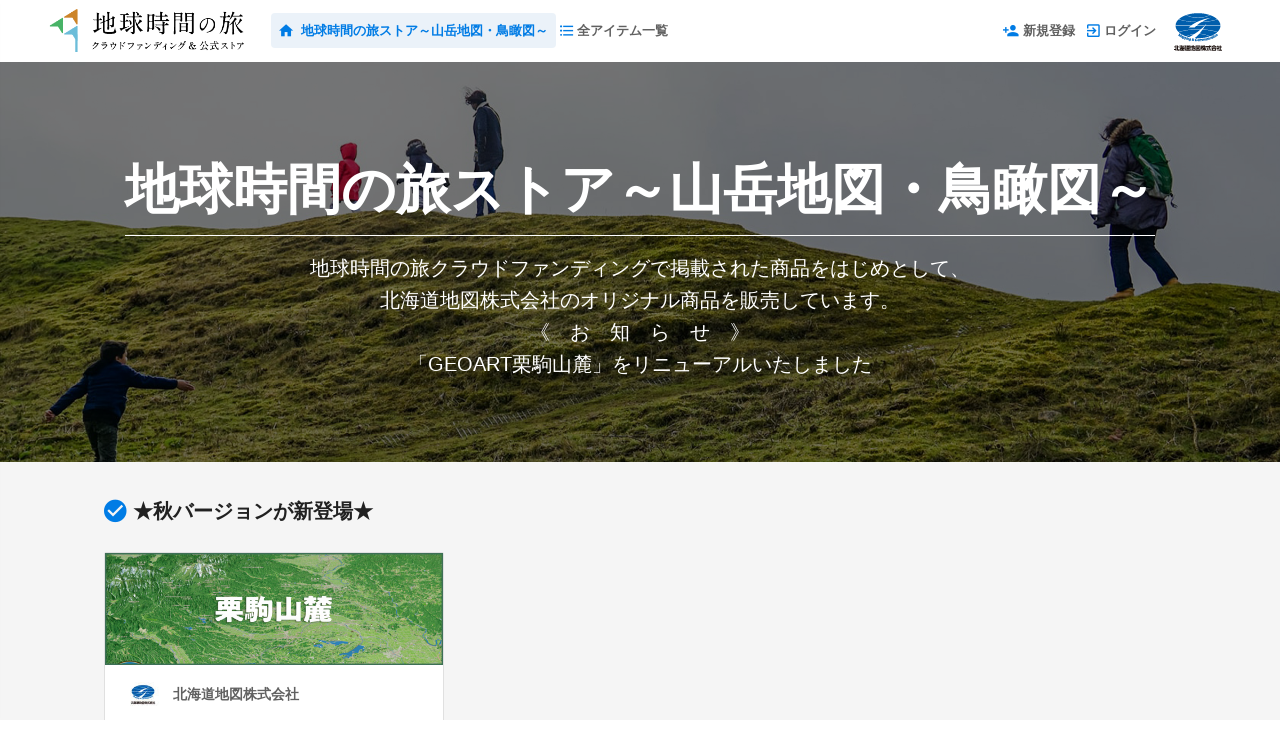

--- FILE ---
content_type: text/html; charset=utf-8
request_url: https://www.earthtime-journey.jp/stores
body_size: 8073
content:
<!DOCTYPE html>
<html lang="ja">
<head prefix="og:http://ogp.me/ns# fb:http://ogp.me/ns/fb# website:http://ogp.me/ns/website#">

  <meta http-equiv="X-UA-Compatible" content="IE=edge,chrome=1">
  <meta name="viewport" content="width=device-width,initial-scale=1">

  <script>
  window.dataLayer = window.dataLayer || [];
  dataLayer.push({
    'user_type' : '非会員'
  });
</script>
<!-- Google Tag Manager -->
<script>(function(w,d,s,l,i){w[l]=w[l]||[];w[l].push({'gtm.start':
new Date().getTime(),event:'gtm.js'});var f=d.getElementsByTagName(s)[0],
j=d.createElement(s),dl=l!='dataLayer'?'&l='+l:'';j.async=true;j.src=
'https://www.googletagmanager.com/gtm.js?id='+i+dl;f.parentNode.insertBefore(j,f);
})(window,document,'script','dataLayer','GTM-KHZZBWR');</script>

<!-- End Google Tag Manager -->

  <!-- Global site tag (gtag.js) - Google Analytics -->
<script async src="https://www.googletagmanager.com/gtag/js?id=UA-71298494-15"></script>
<script>
  window.dataLayer = window.dataLayer || [];
  function gtag(){dataLayer.push(arguments);}
  gtag('js', new Date());

  gtag('config', 'UA-71298494-15',
    {
      'custom_map': {'dimension1': 'member_type'},
      'member_type': '非会員'
    }
  );

  gtag('config', 'G-LZSZ9VV29W',
    {
      'debug_mode': true,
      'user_type': '非会員'
    }
  );
</script>
<!-- End Global site tag (gtag.js) - Google Analytics -->

  

  <title>地球時間の旅ストア～山岳地図・鳥瞰図～ | 地球時間の旅ストア～山岳地図・鳥瞰図～</title>
<meta charset="utf-8">
<meta name="keywords" content="クラウドファンディング,地球時間の旅クラウドファンディング,資金調達,クラウドファウンディング,クラウドファインディング">
<meta name="description" content="地球時間の旅クラウドファンディングは、ジオパークをはじめとした持続可能な社会の構築に向けた活動や商品開発、サステイナブルツーリズムの推進等に活用 されるクラウドファンディングです。">
<link rel="shortcut icon" href="https://subcdn.en-jine.com/site_images/images/738/7196bcb8878ec31d0b10363b273440be.png?o" >
<meta name="apple-mobile-web-app-title" content="地球時間の旅クラウドファンディング" />
  <link rel="canonical" href="https://www.earthtime-journey.jp/stores">
<meta name="robots" content="index,follow">
<meta property="og:title" content="地球時間の旅クラウドファンディング" />
<meta property="og:description" content="地球時間の旅クラウドファンディングは、ジオパークをはじめとした持続可能な社会の構築に向けた活動や商品開発、サステイナブルツーリズムの推進等に活用 されるクラウドファンディングです。" />
<meta property="og:type" content="website" />
<meta property="og:url" content="https://www.earthtime-journey.jp/stores"/>
<meta property="og:image" content="https://subcdn.en-jine.com/site_images/images/736/f6ae0ee40e21ea40dc0f56e6714d139b.jpg" />
<meta property="og:site_name" content="地球時間の旅クラウドファンディング" />
<meta property="og:locale" content="ja_JP" />
<meta property="fb:admins" content="">
<meta property="fb:app_id" content="1573653512920537">
<meta name="twitter:card" content="summary_large_image">
<meta name="twitter:site" content="@ENjiNE_Official">
<meta name="twitter:title" content="地球時間の旅クラウドファンディング">
<meta name="twitter:description" content="地球時間の旅クラウドファンディングは、ジオパークをはじめとした持続可能な社会の構築に向けた活動や商品開発、サステイナブルツーリズムの推進等に活用 されるクラウドファンディングです。">
<meta name="twitter:image:src" content="https://subcdn.en-jine.com/site_images/images/736/f6ae0ee40e21ea40dc0f56e6714d139b.jpg">

<meta property="note:type" content="crowdfunding">
<meta property="note:title" content="地球時間の旅クラウドファンディング">
<meta property="note:image" content="https://subcdn.en-jine.com/site_images/images/736/f6ae0ee40e21ea40dc0f56e6714d139b.jpg">
<meta property="note:owner" content="">
<meta property="note:target_amount" content="">
<meta property="note:current_amount" content="">
<meta property="note:supporters" content="">
<meta property="note:start_at" content="">
<meta property="note:end_at" content="">
<meta property="note:button_label" content="支援する">


  <link rel="stylesheet" href="https://cdnjs.cloudflare.com/ajax/libs/material-design-iconic-font/2.2.0/css/material-design-iconic-font.min.css">
  <link href="https://fonts.googleapis.com/icon?family=Material+Icons" rel="stylesheet">

  <style>

  :root {
    --service-color: #005ead;
    --service-color-dark-30: #000b14;
    --service-color-dark-20: #002747;
    --service-color-dark-10: #00427a;
    --service-sub-color: #007ce5;
    --service-sub-color-dark-30: #00294c;
    --service-sub-color-dark-20: #00457f;
    --service-sub-color-dark-10: #0060b2;
    --service-text-color: #ffffff;
    --service-sub-text-color: #ffffff;
  }
</style>

  <link rel="stylesheet" href="/assets/customer_pc-65a1e5b00ca976edb7c1661a6e90e30765fc38c9b1fb0003229e28c330f25fdb.css" media="all" />


  <script src="/assets/customer-55cd9954a3e045651b63409dad633ec487c14d9061279eb7b543cc9079198d17.js" defer="defer"></script>
  <script src="/assets/javascripts/vendor-36d3195d9390fb43f305.bundle.js" defer="defer"></script>
  <script src="/assets/javascripts/customer-36d3195d9390fb43f305.js" defer="defer"></script>
  <meta name="csrf-param" content="authenticity_token" />
<meta name="csrf-token" content="Y9mQzwwPEp4F_SfpaVJe7yHKnojkEGzX_jMlbK2r5qw3t43JHZenF-zzfJueW9kJdfmHjqzAZ3mpyoaD9NaXhA" />

  <style>.async-hide { opacity: 0 !important} </style><!-- google optimize用 -->

  <script type="text/javascript">
  window.twttr = (function(d, s, id) {
    var js, fjs = d.getElementsByTagName(s)[0],
      t = window.twttr || {};
    if (d.getElementById(id)) return t;
    js = d.createElement(s);
    js.id = id;
    js.src = "https://platform.twitter.com/widgets.js";
    fjs.parentNode.insertBefore(js, fjs);

    t._e = [];
    t.ready = function(f) {
      t._e.push(f);
    };

    return t;
  }(document, "script", "twitter-wjs"));
</script>

  <script type="text/javascript">
  (function(d, s, id) {
    var js, fjs = d.getElementsByTagName(s)[0];
    if (d.getElementById(id)) return;
    js = d.createElement(s); js.id = id;
    js.src = "//connect.facebook.net/ja_JP/sdk.js#xfbml=1&version=v17.0&appId=1573653512920537";
    fjs.parentNode.insertBefore(js, fjs);
  }(document, 'script', 'facebook-jssdk'));
  window.fbAsyncInit = function() {
    FB.init({
      appId      : '1573653512920537',
      xfbml      : true,
      version    : 'v17.0'
    });
  };
</script>



</head>
<body itemschope="itemscope" itemtype="http://schema.org/WebPage">
<!-- Google Tag Manager (noscript) -->
<noscript><iframe src="https://www.googletagmanager.com/ns.html?id=GTM-KHZZBWR"
height="0" width="0" style="display:none;visibility:hidden"></iframe></noscript>


<div id="fb-root"></div>

  <header class="navigation" role="banner" data-target="jsTargetHeader">
<div class="nav-wrapper">

  <div class="navigation-side-menu">
    <a href="javascript:void(0)" class="nav-menu js-menu-trigger sliding-panel-button">
      <span class="sliding-panel-button__icon">
        <i class="zmdi zmdi-menu zmdi-hc-lg"></i>
      </span>
      <span class="sliding-panel-button__label">
        メニュー
      </span>
    </a>
  </div>

    <h1 class="nav-site-logo">
      <a href="/" title="地球時間の旅クラウドファンディング" class="nav-site-logo__link">
        <img alt="地球時間の旅クラウドファンディング" class="hide-small-screen" src="https://subcdn.en-jine.com/site_images/images/723/70452731b47d1ea760216ac883ef07bb.png?o" />
        <img alt="地球時間の旅クラウドファンディング" class="show-small-screen" src="https://subcdn.en-jine.com/site_images/images/724/4c2390298f4ad35e7416881ea19973cf.png?o" />
        <span class="hide">地球時間の旅クラウドファンディング</span>
      </a>
    </h1>

  <nav class="nav-bar hide-small-screen" role="navigation">
    <ul class="navigation-menu">
      <li class="nav-link">
        <a href="/stores" class="nav-link__store" title="地球時間の旅クラウドファンディング">
          <span class="nav-link__store-text">
            <i class="zmdi zmdi-home zmdi-hc-lg mr8"></i>地球時間の旅ストア～山岳地図・鳥瞰図～
          </span>
        </a>
      </li>
      <li class="nav-link">
        <a href="/stores/products/all" title="全アイテム一覧">
          <i class="zmdi zmdi-format-list-bulleted zmdi-hc-lg mdc-text-amber"></i>全アイテム一覧
        </a>
      </li>
    </ul>
  </nav>

  <div class="navigation-tools">
    <ul class="navigation-menu">
        <li class="nav-link hide-small-screen">
          <a href="/signup">
            <i class="zmdi zmdi-account-add zmdi-hc-lg"></i>新規登録
          </a>
        </li>
        <li class="nav-link hide-small-screen">
          <a href="/login">
            <i class="zmdi zmdi-sign-in zmdi-hc-lg"></i>ログイン
          </a>
        </li>
        <li class="nav-link show-small-screen">
          <a href="/signup" class="nav-link__icon-text" onclick="gtag('event', '会員登録', {'event_category': '共通 - ヘッダー', 'event_label': '新規登録'});">
            <span class="material-icons signup"></span>
            <span class="text">新規登録</span>
          </a>
        </li>
        <li class="nav-link hide-small-screen">
          <a href="https://www.hcc.co.jp" target="_blank">
            <img alt="" src="https://subcdn.en-jine.com/site_images/images/740/e35a28d3bcc6c92ee47ddb96b457d7a0.png?o" />
          </a>
        </li>
    </ul>

  </div>
</div>

<div class="js-menu sliding-panel-content">
  <ul>
      <li>
        <a href="/signup" onclick="gtag('event', '会員登録', {'event_category': 'ハンバーガー', 'event_label': '新規登録'});">
          <div class="c-grid">
            <div class="l10">
              <i class="zmdi zmdi-account-add zmdi-hc-lg"></i>新規登録
            </div>
          </div>
        </a>
      </li>
      <li>
        <a href="/login" onclick="gtag('event', '会員登録', {'event_category': 'ハンバーガー', 'event_label': 'ログイン'});">
          <div class="c-grid">
            <div class="l10">
              <i class="zmdi zmdi-sign-in zmdi-hc-lg"></i>ログイン
            </div>
          </div>
        </a>
      </li>
    <li>
      <a href="/stores/products/all">
        <i class="zmdi zmdi-format-list-bulleted zmdi-hc-lg mdc-text-amber"></i>全アイテム一覧
      </a>
    </li>
    <li>
      <a href="/pages/help">
        <i class="zmdi zmdi-help-outline zmdi-hc-lg mdc-text-amber"></i>ヘルプセンター
      </a>
    </li>
      <li>
        <a href="/stores" class="sliding-panel__header">
          <div class="c-grid">
            <div class="l12">
              地球時間の旅ストア～山岳地図・鳥瞰図～
              <span class="text--small">地球時間の旅クラウドファンディングに掲載された人気商品も販売中</span>
            </div>
          </div>
        </a>
      </li>
  </ul>
</div>
<div class="js-menu-screen sliding-panel-fade-screen">
  <i class="zmdi zmdi-close zmdi-hc-2x"></i>
</div>

</header>


<section class="ly-container">
  <div class="ly-contents carousel-store">

    <section class="carousel__wide-screen">
      <ul class="carousel__slider-lists">
        <li>
            <div class="slider-contents" style="background-image:url(https://s3.ap-northeast-1.amazonaws.com/assets.en-jine.com/ec_site_images/images/19/e1f8fcffacf1dc70e6bbc75e48e715e1.jpg?X-Amz-Algorithm=AWS4-HMAC-SHA256&amp;X-Amz-Credential=ASIA3YCQB45XGXVNUOYW%2F20260124%2Fap-northeast-1%2Fs3%2Faws4_request&amp;X-Amz-Date=20260124T112514Z&amp;X-Amz-Expires=900&amp;X-Amz-Security-Token=IQoJb3JpZ2luX2VjEEMaDmFwLW5vcnRoZWFzdC0xIkgwRgIhAJiSLmxI1BlZ1ecys9SA5bo8UGqSpErraicFwDyf42M4AiEA8ojbftFZimxOTqyYJWTFXJaRYCRtkgU7w%2FmEL4IN8Fgq5AMIDBAFGgw4MDc2MjE3NDg1OTAiDDyD2wQ9KWz1J9fxIyrBAzE%2BHgQr546lD5LIUKLHMLSsRgZy6FufT2LbcukrxZVOr39Y%2FzJhtOKznkN0dnv9EJPC2oD0n%2Bt5rOv2vV%2F0Xwta0K%2FHRX3m%2FavfFioyas9jF1tCigcJ3MBssWBZZOc24tJ8ZE1QwHUpGIq489A9qDGORnd8TIJf4oOdjAZb%2BvVd%2F8TlZiC16pqT6R1JVPAJvxFBsIa6fQcfNWiOLt4rsCAxgH1JEU6z2eHOxIvdC8gyjzuLZthe6r%2FcVCBZRB9KAS1LUO2%2Fx91Pd%2F5OAVvwc5%2BdznVtbm25etki8urT9LEvTplipZFZS3cHXYrBMhUUhwHjdffUdUeFvLb%2BurpBFMxTbfSC%2F%2BPAgcB5MNO1Xl1w1eMpsbIF%2FfKbKmzKV6rZJDYrkDbvMOOQIO5cOSptGhSDd6Kcy4e311YtJoAll3VPF2xUE%2FxzjPJyPW2AiYA6UxQyJ5EfN6hb0rUa3nJVl7ghY4gxbEMo7gjsEp1LRBR43WgkKvcManRjRTeZs%2F%2Fq4o6UkeIlls5ovU8hQzQPN%2Fytn6dZIbblcHHHLTUe2nxTr47DHgCAHlXSxgpqTW8PXTBqv%2FUmHffHeA7h%2BifYPu2OMMLR0ssGOqQBbKSjOO1lZuL5SPyb6ZIQnRVpuX2buj0r5InHqBpEBxqz8nwBaP%2FbYw2VzgKoo91QoD4fJxDLKbibh%2Bx1p5DBr2ITwktlgcsd8f1wSvh3aCe76i7WHAyuEIREDXzxYSwfTSwu8xc1Gv8Wz2JMxZd5ExhuPsTYuGXUriRA5mykdb33Im177Wu8bDoUCEw3odtMGPBRKJ6yhQqz1w6uaX2fVvdLTS0%3D&amp;X-Amz-SignedHeaders=host&amp;X-Amz-Signature=bda542bec8d961b01fc4a68da5c7a945ec858d8c615a129b844c658d47de8b0b);">
            <div class="ly-container-carousel">
              <div class="ly-contents-body">

                <div class="slider-contents__inner">
                  <h1 class="slider-contents__title">
                    地球時間の旅ストア～山岳地図・鳥瞰図～
                  </h1>
                  <div class="slider-contents__description">
                      地球時間の旅クラウドファンディングで掲載された商品をはじめとして、<br>北海道地図株式会社のオリジナル商品を販売しています。<br>《　お　知　ら　せ　》<br>「GEOART栗駒山麓」をリニューアルいたしました
                  </div>
                </div>

              </div>
            </div>
          </div>
        </li>
      </ul>
    </section>

    <div class="c-bg-gray">
      <div class="ly-contents-body pb40 top">


              <section class="pb24">
  <h2 class="title-contents is_bold">
    <i class="zmdi zmdi-check-circle zmdi-hc-lg"></i>★秋バージョンが新登場★
  </h2>
  <div class="project-store">
    <ul class="project-store__list">
        <li class="project-store__item mb24">
  <a href="/stores/149kurikoma">
    <div class="project-store__item-image">
      <img alt="地球時間の旅ストア～山岳地図・鳥瞰図～：GEOART「栗駒山麓」" width="100%" src="https://subcdn.en-jine.com/projects/images/6496/fff5f9ddf0511748ab68e46915778302.jpg" />
    </div>
    <div class="project-store__contents">
      <div class="project-store__profile">
        <div class="project-store__profile-image">
          <img alt="北海道地図株式会社" class="icon-round" src="https://subcdn.en-jine.com/project_owners/images/2568/327c2ce7e6834a5846d61d656721b4c8.jpg?r=60x60" />
        </div>
        <div class="project-store__profile-name">
          北海道地図株式会社
        </div>
      </div>
      <div class="project-store__item-description">
        GEOART「栗駒山麓」
      </div>
    </div>
</a></li>

    </ul>
  </div>
</section>

              <hr />
              <section class="pb24">
  <h2 class="title-contents is_bold">
    <i class="zmdi zmdi-check-circle zmdi-hc-lg"></i>北海道エリア
  </h2>
  <div class="project-store">
    <ul class="project-store__list">
        <li class="project-store__item mb24">
  <a href="/stores/101kamui-mintara">
    <div class="project-store__item-image">
      <img alt="地球時間の旅ストア～山岳地図・鳥瞰図～：GEOART「カムイミンタラ大雪山」" width="100%" src="https://subcdn.en-jine.com/projects/images/6380/f891cd6993b54902d19c0ad00b3e2bcf.jpg" />
    </div>
    <div class="project-store__contents">
      <div class="project-store__profile">
        <div class="project-store__profile-image">
          <img alt="北海道地図株式会社" class="icon-round" src="https://subcdn.en-jine.com/project_owners/images/2568/327c2ce7e6834a5846d61d656721b4c8.jpg?r=60x60" />
        </div>
        <div class="project-store__profile-name">
          北海道地図株式会社
        </div>
      </div>
      <div class="project-store__item-description">
        GEOART「カムイミンタラ大雪山」
      </div>
    </div>
</a></li>

        <li class="project-store__item mb24">
  <a href="/stores/103asahikawa">
    <div class="project-store__item-image">
      <img alt="地球時間の旅ストア～山岳地図・鳥瞰図～：GEOART「旭川」" width="100%" src="https://subcdn.en-jine.com/projects/images/6470/d07682e084ef389871e3298fb779d8bd.jpg" />
    </div>
    <div class="project-store__contents">
      <div class="project-store__profile">
        <div class="project-store__profile-image">
          <img alt="北海道地図株式会社" class="icon-round" src="https://subcdn.en-jine.com/project_owners/images/2568/327c2ce7e6834a5846d61d656721b4c8.jpg?r=60x60" />
        </div>
        <div class="project-store__profile-name">
          北海道地図株式会社
        </div>
      </div>
      <div class="project-store__item-description">
        GEOART「旭川」
      </div>
    </div>
</a></li>

        <li class="project-store__item mb24">
  <a href="/stores/152shikaoi">
    <div class="project-store__item-image">
      <img alt="地球時間の旅ストア～山岳地図・鳥瞰図～：GEOART「鹿追」" width="100%" src="https://subcdn.en-jine.com/projects/images/6469/e18778d663221b4a97bbe036c0ddbe0e.jpg" />
    </div>
    <div class="project-store__contents">
      <div class="project-store__profile">
        <div class="project-store__profile-image">
          <img alt="北海道地図株式会社" class="icon-round" src="https://subcdn.en-jine.com/project_owners/images/2568/327c2ce7e6834a5846d61d656721b4c8.jpg?r=60x60" />
        </div>
        <div class="project-store__profile-name">
          北海道地図株式会社
        </div>
      </div>
      <div class="project-store__item-description">
        GEOART「鹿追」
      </div>
    </div>
</a></li>

    </ul>
  </div>
    <div class="c-grid">
      <div class="l2 s10">
        <a href="/stores/tagged_stores/hokkaido">
          <button class="button-raised gray is_arrow">
            もっと見る
          </button>
</a>      </div>
    </div>
</section>

              <hr />
              <section class="pb24">
  <h2 class="title-contents is_bold">
    <i class="zmdi zmdi-check-circle zmdi-hc-lg"></i>東北エリア
  </h2>
  <div class="project-store">
    <ul class="project-store__list">
        <li class="project-store__item mb24">
  <a href="/stores/131oga">
    <div class="project-store__item-image">
      <img alt="地球時間の旅ストア～山岳地図・鳥瞰図～：GEOART「男鹿半島・大潟」" width="100%" src="https://subcdn.en-jine.com/projects/images/6493/919ff07c8338c94e29312b70da918b82.jpg" />
    </div>
    <div class="project-store__contents">
      <div class="project-store__profile">
        <div class="project-store__profile-image">
          <img alt="北海道地図株式会社" class="icon-round" src="https://subcdn.en-jine.com/project_owners/images/2568/327c2ce7e6834a5846d61d656721b4c8.jpg?r=60x60" />
        </div>
        <div class="project-store__profile-name">
          北海道地図株式会社
        </div>
      </div>
      <div class="project-store__item-description">
        GEOART「男鹿半島・大潟」
      </div>
    </div>
</a></li>

        <li class="project-store__item mb24">
  <a href="/stores/138bandaisan">
    <div class="project-store__item-image">
      <img alt="地球時間の旅ストア～山岳地図・鳥瞰図～：GEOART「磐梯山」" width="100%" src="https://subcdn.en-jine.com/projects/images/6494/c8001144313b22eb56183deee98be4a0.jpg" />
    </div>
    <div class="project-store__contents">
      <div class="project-store__profile">
        <div class="project-store__profile-image">
          <img alt="北海道地図株式会社" class="icon-round" src="https://subcdn.en-jine.com/project_owners/images/2568/327c2ce7e6834a5846d61d656721b4c8.jpg?r=60x60" />
        </div>
        <div class="project-store__profile-name">
          北海道地図株式会社
        </div>
      </div>
      <div class="project-store__item-description">
        GEOART「磐梯山」
      </div>
    </div>
</a></li>

        <li class="project-store__item mb24">
  <a href="/stores/145sanriku">
    <div class="project-store__item-image">
      <img alt="地球時間の旅ストア～山岳地図・鳥瞰図～：GEOART「三陸」" width="100%" src="https://subcdn.en-jine.com/projects/images/6495/d0e9cbd4e2cbc9d615e0176a05bacecd.jpg" />
    </div>
    <div class="project-store__contents">
      <div class="project-store__profile">
        <div class="project-store__profile-image">
          <img alt="北海道地図株式会社" class="icon-round" src="https://subcdn.en-jine.com/project_owners/images/2568/327c2ce7e6834a5846d61d656721b4c8.jpg?r=60x60" />
        </div>
        <div class="project-store__profile-name">
          北海道地図株式会社
        </div>
      </div>
      <div class="project-store__item-description">
        GEOART「三陸」
      </div>
    </div>
</a></li>

    </ul>
  </div>
    <div class="c-grid">
      <div class="l2 s10">
        <a href="/stores/tagged_stores/tohoku">
          <button class="button-raised gray is_arrow">
            もっと見る
          </button>
</a>      </div>
    </div>
</section>

              <hr />
              <section class="pb24">
  <h2 class="title-contents is_bold">
    <i class="zmdi zmdi-check-circle zmdi-hc-lg"></i>関東エリア
  </h2>
  <div class="project-store">
    <ul class="project-store__list">
        <li class="project-store__item mb24">
  <a href="/stores/136hakone">
    <div class="project-store__item-image">
      <img alt="地球時間の旅ストア～山岳地図・鳥瞰図～：GEOART「箱根」" width="100%" src="https://subcdn.en-jine.com/projects/images/6500/8e7facb1b87b9f7718e0c0a8da732999.jpg" />
    </div>
    <div class="project-store__contents">
      <div class="project-store__profile">
        <div class="project-store__profile-image">
          <img alt="北海道地図株式会社" class="icon-round" src="https://subcdn.en-jine.com/project_owners/images/2568/327c2ce7e6834a5846d61d656721b4c8.jpg?r=60x60" />
        </div>
        <div class="project-store__profile-name">
          北海道地図株式会社
        </div>
      </div>
      <div class="project-store__item-description">
        GEOART「箱根」
      </div>
    </div>
</a></li>

        <li class="project-store__item mb24">
  <a href="/stores/146shimonita">
    <div class="project-store__item-image">
      <img alt="地球時間の旅ストア～山岳地図・鳥瞰図～：GEOART「下仁田」" width="100%" src="https://subcdn.en-jine.com/projects/images/6501/cf32ad9f22ec79c64bc8d2f6fddd3906.jpg" />
    </div>
    <div class="project-store__contents">
      <div class="project-store__profile">
        <div class="project-store__profile-image">
          <img alt="北海道地図株式会社" class="icon-round" src="https://subcdn.en-jine.com/project_owners/images/2568/327c2ce7e6834a5846d61d656721b4c8.jpg?r=60x60" />
        </div>
        <div class="project-store__profile-name">
          北海道地図株式会社
        </div>
      </div>
      <div class="project-store__item-description">
        GEOART「下仁田」
      </div>
    </div>
</a></li>

        <li class="project-store__item mb24">
  <a href="/stores/151izuoshima">
    <div class="project-store__item-image">
      <img alt="地球時間の旅ストア～山岳地図・鳥瞰図～：GEOART「伊豆大島」" width="100%" src="https://subcdn.en-jine.com/projects/images/6502/49b7a7132a0f4937e1068fccdbb0be12.jpg" />
    </div>
    <div class="project-store__contents">
      <div class="project-store__profile">
        <div class="project-store__profile-image">
          <img alt="北海道地図株式会社" class="icon-round" src="https://subcdn.en-jine.com/project_owners/images/2568/327c2ce7e6834a5846d61d656721b4c8.jpg?r=60x60" />
        </div>
        <div class="project-store__profile-name">
          北海道地図株式会社
        </div>
      </div>
      <div class="project-store__item-description">
        GEOART「伊豆大島」
      </div>
    </div>
</a></li>

    </ul>
  </div>
</section>

              <hr />
              <section class="pb24">
  <h2 class="title-contents is_bold">
    <i class="zmdi zmdi-check-circle zmdi-hc-lg"></i>中部エリア
  </h2>
  <div class="project-store">
    <ul class="project-store__list">
        <li class="project-store__item mb24">
  <a href="/stores/119itoigawa">
    <div class="project-store__item-image">
      <img alt="地球時間の旅ストア～山岳地図・鳥瞰図～：GEOART「糸魚川」" width="100%" src="https://subcdn.en-jine.com/projects/images/6481/15cf675f03d74ee766c8cfde5219677f.jpg" />
    </div>
    <div class="project-store__contents">
      <div class="project-store__profile">
        <div class="project-store__profile-image">
          <img alt="北海道地図株式会社" class="icon-round" src="https://subcdn.en-jine.com/project_owners/images/2568/327c2ce7e6834a5846d61d656721b4c8.jpg?r=60x60" />
        </div>
        <div class="project-store__profile-name">
          北海道地図株式会社
        </div>
      </div>
      <div class="project-store__item-description">
        GEOART「糸魚川」
      </div>
    </div>
</a></li>

        <li class="project-store__item mb24">
  <a href="/stores/106tateyama">
    <div class="project-store__item-image">
      <img alt="地球時間の旅ストア～山岳地図・鳥瞰図～：GEOART「立山」" width="100%" src="https://subcdn.en-jine.com/projects/images/6381/29104f754433763876bce8aad3b73463.jpg" />
    </div>
    <div class="project-store__contents">
      <div class="project-store__profile">
        <div class="project-store__profile-image">
          <img alt="北海道地図株式会社" class="icon-round" src="https://subcdn.en-jine.com/project_owners/images/2568/327c2ce7e6834a5846d61d656721b4c8.jpg?r=60x60" />
        </div>
        <div class="project-store__profile-name">
          北海道地図株式会社
        </div>
      </div>
      <div class="project-store__item-description">
        GEOART「立山」
      </div>
    </div>
</a></li>

        <li class="project-store__item mb24">
  <a href="/stores/137minami-alps">
    <div class="project-store__item-image">
      <img alt="地球時間の旅ストア～山岳地図・鳥瞰図～：GEOART「南アルプス」" width="100%" src="https://subcdn.en-jine.com/projects/images/6486/1db25b3f8697439c4e725ff0390e06b4.jpg" />
    </div>
    <div class="project-store__contents">
      <div class="project-store__profile">
        <div class="project-store__profile-image">
          <img alt="北海道地図株式会社" class="icon-round" src="https://subcdn.en-jine.com/project_owners/images/2568/327c2ce7e6834a5846d61d656721b4c8.jpg?r=60x60" />
        </div>
        <div class="project-store__profile-name">
          北海道地図株式会社
        </div>
      </div>
      <div class="project-store__item-description">
        GEOART「南アルプス」
      </div>
    </div>
</a></li>

    </ul>
  </div>
    <div class="c-grid">
      <div class="l2 s10">
        <a href="/stores/tagged_stores/hokuriku-chubu">
          <button class="button-raised gray is_arrow">
            もっと見る
          </button>
</a>      </div>
    </div>
</section>

              <hr />
              <section class="pb24">
  <h2 class="title-contents is_bold">
    <i class="zmdi zmdi-check-circle zmdi-hc-lg"></i>四国エリア
  </h2>
  <div class="project-store">
    <ul class="project-store__list">
        <li class="project-store__item mb24">
  <a href="/stores/135seiyo">
    <div class="project-store__item-image">
      <img alt="地球時間の旅ストア～山岳地図・鳥瞰図～：GEOART「四国西予」" width="100%" src="https://subcdn.en-jine.com/projects/images/6505/4f7b2ae6209257bf7b845722e5f0cbd1.jpg" />
    </div>
    <div class="project-store__contents">
      <div class="project-store__profile">
        <div class="project-store__profile-image">
          <img alt="北海道地図株式会社" class="icon-round" src="https://subcdn.en-jine.com/project_owners/images/2568/327c2ce7e6834a5846d61d656721b4c8.jpg?r=60x60" />
        </div>
        <div class="project-store__profile-name">
          北海道地図株式会社
        </div>
      </div>
      <div class="project-store__item-description">
        GEOART「四国西予」
      </div>
    </div>
</a></li>

    </ul>
  </div>
</section>

              <hr />
              <section class="pb24">
  <h2 class="title-contents is_bold">
    <i class="zmdi zmdi-check-circle zmdi-hc-lg"></i>九州・沖縄エリア
  </h2>
  <div class="project-store">
    <ul class="project-store__list">
        <li class="project-store__item mb24">
  <a href="/stores/105kujurenzan">
    <div class="project-store__item-image">
      <img alt="地球時間の旅ストア～山岳地図・鳥瞰図～：GEOART「くじゅう連山」" width="100%" src="https://subcdn.en-jine.com/projects/images/6506/e7f5cb275f42b667e6091115672b812e.jpg" />
    </div>
    <div class="project-store__contents">
      <div class="project-store__profile">
        <div class="project-store__profile-image">
          <img alt="北海道地図株式会社" class="icon-round" src="https://subcdn.en-jine.com/project_owners/images/2568/327c2ce7e6834a5846d61d656721b4c8.jpg?r=60x60" />
        </div>
        <div class="project-store__profile-name">
          北海道地図株式会社
        </div>
      </div>
      <div class="project-store__item-description">
        GEOART「くじゅう連山」
      </div>
    </div>
</a></li>

        <li class="project-store__item mb24">
  <a href="/stores/126aso">
    <div class="project-store__item-image">
      <img alt="地球時間の旅ストア～山岳地図・鳥瞰図～：GEOART「阿蘇山」" width="100%" src="https://subcdn.en-jine.com/projects/images/6507/6ab68603abb15e8c7c5830fd3e38e60d.jpg" />
    </div>
    <div class="project-store__contents">
      <div class="project-store__profile">
        <div class="project-store__profile-image">
          <img alt="北海道地図株式会社" class="icon-round" src="https://subcdn.en-jine.com/project_owners/images/2568/327c2ce7e6834a5846d61d656721b4c8.jpg?r=60x60" />
        </div>
        <div class="project-store__profile-name">
          北海道地図株式会社
        </div>
      </div>
      <div class="project-store__item-description">
        GEOART「阿蘇山」
      </div>
    </div>
</a></li>

        <li class="project-store__item mb24">
  <a href="/stores/128kirishima">
    <div class="project-store__item-image">
      <img alt="地球時間の旅ストア～山岳地図・鳥瞰図～：GEOART「霧島」" width="100%" src="https://subcdn.en-jine.com/projects/images/6508/7d57db63f341f27d16d6ed94254d2dbe.jpg" />
    </div>
    <div class="project-store__contents">
      <div class="project-store__profile">
        <div class="project-store__profile-image">
          <img alt="北海道地図株式会社" class="icon-round" src="https://subcdn.en-jine.com/project_owners/images/2568/327c2ce7e6834a5846d61d656721b4c8.jpg?r=60x60" />
        </div>
        <div class="project-store__profile-name">
          北海道地図株式会社
        </div>
      </div>
      <div class="project-store__item-description">
        GEOART「霧島」
      </div>
    </div>
</a></li>

    </ul>
  </div>
    <div class="c-grid">
      <div class="l2 s10">
        <a href="/stores/tagged_stores/kyushu">
          <button class="button-raised gray is_arrow">
            もっと見る
          </button>
</a>      </div>
    </div>
</section>

              <hr />
              <section class="pb24">
  <h2 class="title-contents is_bold">
    <i class="zmdi zmdi-check-circle zmdi-hc-lg"></i>北海道地図オリジナル
  </h2>
  <div class="project-store">
    <ul class="project-store__list">
        <li class="project-store__item mb24">
  <a href="/stores/hcc-earthtime-journey">
    <div class="project-store__item-image">
      <img alt="地球時間の旅ストア～山岳地図・鳥瞰図～：全国のジオパークを巡るマップ＆ビジュアルガイド「地球時間の旅」" width="100%" src="https://subcdn.en-jine.com/projects/images/3844/847447b2c412bcc10abc4e9f704a1c94.jpg" />
    </div>
    <div class="project-store__contents">
      <div class="project-store__profile">
        <div class="project-store__profile-image">
          <img alt="北海道地図株式会社" class="icon-round" src="https://subcdn.en-jine.com/project_owners/images/2568/327c2ce7e6834a5846d61d656721b4c8.jpg?r=60x60" />
        </div>
        <div class="project-store__profile-name">
          北海道地図株式会社
        </div>
      </div>
      <div class="project-store__item-description">
        全国のジオパークを巡るマップ＆ビジュアルガイド「地球時間の旅」
      </div>
    </div>
</a></li>

    </ul>
  </div>
</section>

              <hr />
              <section class="pb24">
  <h2 class="title-contents is_bold">
    <i class="zmdi zmdi-check-circle zmdi-hc-lg"></i>三笠ジオパーク
  </h2>
  <div class="project-store">
    <ul class="project-store__list">
        <li class="project-store__item mb24">
  <a href="/stores/mikasa-geopark">
    <div class="project-store__item-image">
      <img alt="地球時間の旅ストア～山岳地図・鳥瞰図～：さあ行こう！一億年時間旅行へ" width="100%" src="https://subcdn.en-jine.com/projects/images/4469/8ec6978d8872a4d19633d5840ebd03b2.jpg" />
    </div>
    <div class="project-store__contents">
      <div class="project-store__profile">
        <div class="project-store__profile-image">
          <img alt="三笠ジオパーク推進協議会" class="icon-round" src="https://subcdn.en-jine.com/project_owners/images/3043/bee774c84fb12826fec5e3ee1909f795.jpg?r=81x60&amp;c=60x60" />
        </div>
        <div class="project-store__profile-name">
          三笠ジオパーク推進協議会
        </div>
      </div>
      <div class="project-store__item-description">
        さあ行こう！一億年時間旅行へ
      </div>
    </div>
</a></li>

    </ul>
  </div>
</section>

              <hr />
              <section class="pb24">
  <h2 class="title-contents is_bold">
    <i class="zmdi zmdi-check-circle zmdi-hc-lg"></i>注目のアイテム
  </h2>
  <div class="project-store">
    <ul class="project-store__list">
        <li class="project-store__item mb24">
  <a href="/stores/hcc-earthtime-journey">
    <div class="project-store__item-image">
      <img alt="地球時間の旅ストア～山岳地図・鳥瞰図～：全国のジオパークを巡るマップ＆ビジュアルガイド「地球時間の旅」" width="100%" src="https://subcdn.en-jine.com/projects/images/3844/847447b2c412bcc10abc4e9f704a1c94.jpg" />
    </div>
    <div class="project-store__contents">
      <div class="project-store__profile">
        <div class="project-store__profile-image">
          <img alt="北海道地図株式会社" class="icon-round" src="https://subcdn.en-jine.com/project_owners/images/2568/327c2ce7e6834a5846d61d656721b4c8.jpg?r=60x60" />
        </div>
        <div class="project-store__profile-name">
          北海道地図株式会社
        </div>
      </div>
      <div class="project-store__item-description">
        全国のジオパークを巡るマップ＆ビジュアルガイド「地球時間の旅」
      </div>
    </div>
</a></li>

        <li class="project-store__item mb24">
  <a href="/stores/mikasa-geopark">
    <div class="project-store__item-image">
      <img alt="地球時間の旅ストア～山岳地図・鳥瞰図～：さあ行こう！一億年時間旅行へ" width="100%" src="https://subcdn.en-jine.com/projects/images/4469/8ec6978d8872a4d19633d5840ebd03b2.jpg" />
    </div>
    <div class="project-store__contents">
      <div class="project-store__profile">
        <div class="project-store__profile-image">
          <img alt="三笠ジオパーク推進協議会" class="icon-round" src="https://subcdn.en-jine.com/project_owners/images/3043/bee774c84fb12826fec5e3ee1909f795.jpg?r=81x60&amp;c=60x60" />
        </div>
        <div class="project-store__profile-name">
          三笠ジオパーク推進協議会
        </div>
      </div>
      <div class="project-store__item-description">
        さあ行こう！一億年時間旅行へ
      </div>
    </div>
</a></li>

    </ul>
  </div>
</section>

              <hr />
      </div>
    </div>

  </div>
</section>


<footer class="footer-normal" data-target="jsTargetFooter">

    <div class="footer-normal__logo">
      <a href="https://www.hcc.co.jp" target="_blank">
        <img alt="" src="https://subcdn.en-jine.com/site_images/images/739/e3b8e49bcd0443e6c13bb9c8c879c1a7.png?o" />
      </a>
    </div>
  <ul class="footer-normal__link">
      <li><a href="/terms">利用規約</a></li> |
  <li><a href="/company">運営会社</a></li> |
  <li><a href="/policy">プライバシーポリシー</a></li> |

      <li><a href="/external_policies">外部送信ポリシー</a></li> |
    <li><a href="/pages/help">ヘルプセンター</a></li> |
    <li><a target="_blank" rel="noopener" href="https://www.hcc.co.jp/contact/">お問い合わせフォーム（外部リンク）</a></li>
  </ul>

  <div class="footer-normal__bottom">
    <hr>
    <ul>
      <li>
          <div class="footer-normal__bottom-icon">
            <img class="footer-normal__bottom-logo" src="https://subcdn.en-jine.com/site_images/images/737/ec3fde5369dc7c4be66fd3742b99ac9b.png?o" />
          </div>
        <div class="footer-normal__bottom-text">Copyright (C) 北海道地図株式会社 All rights reserved.</div>
      </li>
    </ul>
  </div>

</footer>









</body>
</html>
